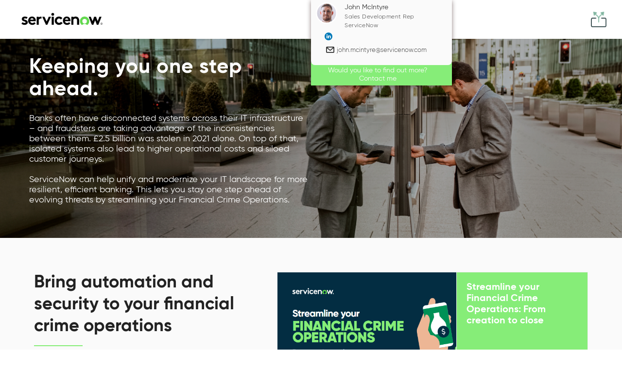

--- FILE ---
content_type: text/html; charset=utf-8
request_url: https://your.servicenow.com/fco
body_size: 13934
content:
<!DOCTYPE html>
<html lang="en">

  <head>
    <meta http-equiv="X-UA-Compatible" content="IE=edge">
<meta charset="utf-8">
<meta name="viewport" content="initial-scale=1, width=device-width">

    <meta name="robots" content="noindex, nofollow">

  <link rel="canonical" href="https://your.servicenow.com/fco">
  <meta property="og:url" content='https://your.servicenow.com/fco' />


<meta name="twitter:card" content="summary"/>
<meta property="og:title" content='Keeping you one step ahead.'/>
<meta name="twitter:title" content='Keeping you one step ahead.' />
<meta property="og:description" content='Banks often have disconnected systems across their IT infrastructure – and fraudsters are taking advantage of the inconsistencies between them. £2.5 billion was stolen in 2021 alone. On top of that, isolated systems also lead to higher operational costs and siloed customer journeys.

ServiceNow can help unify and modernize your IT landscape for more resilient, efficient banking. This lets you stay one step ahead of evolving threats by streamlining your Financial Crime Operations.'/>
<meta name="twitter:description" content='Banks often have disconnected systems across their IT infrastructure – and fraudsters are taking advantage of the inconsistencies between them. £2.5 billion was stolen in 2021 alone. On top of that, isolated systems also lead to higher operational costs and siloed customer journeys.

ServiceNow can help unify and modernize your IT landscape for more resilient, efficient banking. This lets you stay one step ahead of evolving threats by streamlining your Financial Crime Operations.' />

<meta property="og:image" content='https://images.folloze.com/image/upload/v1657293374/gyzxbggogpof3obmtec7.jpg'/>
<meta name="twitter:image" content='https://images.folloze.com/image/upload/v1657293374/gyzxbggogpof3obmtec7.jpg'/>


<meta name="Description" content="Banks often have disconnected systems across their IT infrastructure – and fraudsters are taking advantage of the inconsistencies between them. £2.5 billion was stolen in 2021 alone. On top of that, isolated systems also lead to higher operational costs and siloed customer journeys.

ServiceNow can help unify and modernize your IT landscape for more resilient, efficient banking. This lets you stay one step ahead of evolving threats by streamlining your Financial Crime Operations.">
  <title>Keeping you one step ahead. | ServiceNow</title>
<link rel="shortcut icon" type="image/x-icon" href="https://images.folloze.com/image/upload/v1656515621/SNfavicon_s9ngbs.ico" />

    <meta name="csrf-param" content="authenticity_token" />
<meta name="csrf-token" content="gamYCsjnxdsdiPpqeQr35tw+MBOZE00UOO1nRI8BIwOvvIi5Ch0Pp1P7t5zOIUdh0h+ezRG0kTgSKZnoKOHWkA==" />

      <script src="https://code.jquery.com/jquery-2.2.3.min.js"></script>
      <script src="https://assets.adobedtm.com/a441b904b50e/a1b7254b4e1d/launch-89f6ee0b3587.min.js"async></script>

<script>
function getCookie(cname) {
  let name = cname + "=";
  let cookies = document.cookie.split('; ');
  let value = "";
  cookies.forEach(cookie => {
    if(cookie.startsWith(name)) {
      value = cookie.replace(name, '')
    }
  })
  return value;
}
function checkCookie() {
  let prefs = getCookie("notice_gdpr_prefs");
  let country = getCookie("notice_behavior");
  if (prefs === "0,1:" || prefs === "0,1,2:") {
  window.dispatchEvent(new Event('Folloze.consentGiven'));
  console.log("Consent given");
  }
  else if (prefs === "0:") {
  console.log("No consent given");
	}
  else if (prefs === "" && country === "implied,us") {
	  	 window.dispatchEvent(new Event('Folloze.consentGiven'));
	  }
}
document.addEventListener("click", checkCookie, false);
</script>
      


    <script type="text/javascript">
  var FollozeState = (function() {
    const setJwtToken = (token) => {
      jwtToken = token
    }
    var jwtToken = "eyJ0eXAiOiJKV1QiLCJhbGciOiJSUzI1NiJ9.eyJsZWFkX2lkIjoxNTA2ODYyODcsImJvYXJkX2lkIjoxMzM3NTh9.[base64]";

    var state = {
      initialState: {"lead":{"id":150686287,"name":"Unknown","email":null,"last_name":null,"company":null,"anon_guest":true,"group_user":false,"account_domain":null,"account_logo":null,"custom_attributes":{"cid":null,"city":null,"gift":null,"name":null,"team":null,"cmcid":null,"cmpid":null,"dclid":null,"email":null,"gclid":null,"guest":null,"hotel":null,"phone":null,"state":null,"attend":null,"campid":null,"equipe":null,"spouse":null,"address":null,"company":null,"country":null,"zipcode":null,"address2":null,"headline":null,"response":null,"workshop":null,"job_title":null,"last_name":null,"shirtsize":null,"spouseyes":null,"guest_name":null,"helicopter":null,"jacketsize":null,"salutation":null,"spousediet":null,"plantodrive":null,"select_days":null,"restrictions":null,"t-shirt_size":null,"accommodation":null,"interest_area":null,"workshop_date":null,"returntransfer":null,"shirtsizeguest":null,"workshop_topic":null,"assistant_email":null,"assistant_phone":null,"dynamic_message":null,"guest_last_name":null,"passport_number":null,"current_handicap":null,"dietrestrictions":null,"guest_first_name":null,"shoe_size_partner":null,"strategic_partner":null,"workshop_location":null,"medical_conditions":null,"spousepartner_diet":null,"attendance_location":null,"dietary_requirments":null,"emergencycntct_name":null,"event_participation":null,"spousepartner_email":null,"spousepartner_phone":null,"emergencycntct_phone":null,"shoe_size_main_guest":null,"accommodation_details":null,"servicenow_newsletter":null,"ecmwc-2024-timeslot-26":null,"ecmwc-2024-timeslot-27":null,"ecmwc-2024-timeslot-28":null,"spousepartner_lastname":null,"spousepartner_firstname":null,"spousepartner_shirtsize":null,"additional_accommodation":null,"other_dietaryrequirments":null,"spousepartner_attendance":null,"spousepartner_salutations":null,"accessibility_requirements":null,"gen_ai_bootcamp_event_title":null,"email_communications_consent":null,"gen_ai_bootcamp_event_timezone":null,"full-layer-cup-experience-group":null,"spousepartner_medicalconditions":null,"spousepartneremergencycntct_name":null,"spousepartneremergencycntct_phone":null,"spousepartner_otherdietaryrequirments":null,"spousepartner_accessibility_requirements":null}},"board":{"id":133758,"slug":"fco","online_items_count":35,"name":"[LIVE] FCO UK campaign","seo_title":"Keeping you one step ahead.","organization_id":27,"is_ssl":true,"allow_embedding":null,"integrations":{"eloqua":{"sfdc_campaign_id":"26821","sfdc_campaign_name":"ABM-1toFewFollozeFinServ","campaign_identifier":"26821"},"ms_crm":null,"pardot":null,"marketo":null,"allow_append_params":null},"privacy":{"element_id":880,"cookie_management":"external","privacy_warning_check":true,"regulated_countries_only":false},"custom_attributes":{"marketo_program_id":null}},"campaign":{"id":115374,"board_id":133758,"header":{"cta":{"form":null,"show":false,"text":null,"type":"new_tab","metadata":{"url":null,"form_id":null},"transparent":false,"form_template":null,"privacy_message":null,"privacy_message_id":"0"},"icon":"separator","logo":{"url":"https://images.folloze.com/image/upload/lws64ek9p8xuj8nmx1by.jpg","link":"https://your.servicenow.com/fco","show":true,"image_id":2339000,"with_padding":false},"show":true,"social":{"email":true,"twitter":true,"facebook":false,"linkedin":true},"tagline":{"text":null},"background":{"show":true},"secondary_logo":{"url":"https://images.folloze.com/image/upload/xfenajqoiiiaqrcpp5js.jpg","link":"https://www.servicenow.com","show":false,"image":{"id":2339001,"fit":"cover","url":"https://images.folloze.com/image/upload/xfenajqoiiiaqrcpp5js.jpg","alt_text":null,"transformation":{},"displayable_section":"logo"},"image_id":2339001},"show_contributors":true},"promotion":{"show":true,"items":{"0":{"cta":{"form":null,"show":false,"text":"Get a Demo","type":"new_tab","metadata":{"url":"https://sc.service-now.com/democenter/?id=dc_product\u0026product_id=csm","form_id":null},"transparent":false,"form_template":null,"privacy_message":null,"privacy_message_id":586},"key":"0","show":true,"title":{"sub":"Great service means more than just engaging your customers.","main":"Customer Service Management","title":"Your ServiceNow Team","subtitle":""},"columns":{"show":true,"items":{"0":{"key":"0","url":"https://www.linkedin.com/in/adisarda/","icon":"c-graph","text":"Senior Advisory Solution Consultant, Customer Service","image":{"id":2339002,"url":"https://images.folloze.com/image/upload/v1657036677/dwugfvuuxotzuh4shkmu.jpg","fit":"cover","transformation":{"crop":{"x":"0.00","y":"0.00","crop":"crop","unit":"%","width":"1.00","aspect":"0.01","height":"1.00","radius":"max"},"shape":"circle"},"displayable_section":"icon","alt_text":null},"title":"Aditya Sarda","image_id":2339002,"is_image":true,"image_url":"https://images.folloze.com/image/upload/u5otv9wmt2xvazhrssie.svg"},"2":{"key":"2","url":"https://www.linkedin.com/in/chloe-sherfield-39b01422/","icon":"c-call","text":"Account Director, \nFinancial Services","image":{"id":2339004,"url":"https://images.folloze.com/image/upload/v1657037150/wybzuqrx1brzlvbpdifa.jpg","fit":"cover","transformation":{"crop":{"x":"0.00","y":"0.00","crop":"crop","unit":"%","width":"1.00","aspect":"0.01","height":"1.00","radius":"max"},"shape":"circle"},"displayable_section":"icon","alt_text":null},"title":"Chloe Sherfield","image_id":2339004,"is_image":true,"image_url":"https://images.folloze.com/image/upload/ibrncpbxbgo5hxvopzgo.png"},"3":{"key":3,"url":"https://www.linkedin.com/in/john-mcintyre-0b93a8198/","icon":"c-briefcase","text":"Account Development, \nFinancial Services","image":{"id":2346362,"url":"https://images.folloze.com/image/upload/v1664819252/w97et9r2szglavav19ga.jpg","fit":"cover","transformation":{"crop":{"x":"0.00","y":"0.00","crop":"crop","unit":"%","width":"1.00","aspect":"0.01","height":"1.00","radius":"max"},"shape":"circle"},"displayable_section":"icon","alt_text":null},"title":"John McIntyre","image_id":2346362,"is_image":true}},"alignment":0,"show_icons":true,"show_carousel":false,"columns_in_row":4},"position":{"label":"Above footer slot 1","value":32768,"location":"above_footer"}},"1":{"cta":{"form":null,"show":true,"text":"Contact me","type":"message","metadata":{"url":null,"form_id":null},"transparent":false,"privacy_message":null,"privacy_message_id":"0"},"key":1,"show":false,"title":{"sub":null,"main":"Please get in touch with me if you would like to know more about any of the materials I included on this site.","title":"Please get in touch with me if you would like to know more about any of the materials I included on this site."},"columns":{"show":false,"size":0,"items":{"0":{"key":"0","url":null,"icon":"c-idea","text":null,"title":null},"1":{"key":"1","url":null,"icon":"c-trophy","text":null,"title":null},"2":{"key":"2","url":null,"icon":"c-call","text":null,"title":null}},"alignment":0,"show_icons":true,"show_carousel":false,"columns_in_row":3},"position":{"label":"Above footer slot 2","value":65536,"location":"above_footer"}}}},"created_at":"2022-06-30T08:27:35.915Z","updated_at":"2026-01-03T19:02:21.225Z","general":{"favicon":{"url":"https://images.folloze.com/image/upload/knyawv0kfaz5kozabnmx.ico","show":true},"board_id":133758,"password":{"show":false,"text":null},"greetings":{"show":false,"text":"I’ve put together a number of resources I think you will find interesting. I look forward to speaking. Thanks","show_title":false,"opening_text":null,"salutation_text":null},"theme_color":"#86ed78","campaign_type":0,"image_bank_config":{"icons":"organization","logos":"organization","images":"organization","videos":"folloze","banners":"organization","thumbnails":"organization","mobile_banners":"folloze"}},"banner":{"cta":{"form":null,"show":false,"text":"Get a Demo","type":"new_tab","metadata":{"url":"https://sc.service-now.com/democenter/?id=dc_product\u0026product_id=csm","form_id":null},"transparent":false,"form_template":null,"privacy_message":null,"privacy_message_id":"0"},"form":{"form":null,"type":"form","metadata":{"form_id":null},"privacy_message":null},"show":true,"header":{"text":"Keeping you one step ahead."},"height":"medium","subtitle":{"text":"Banks often have disconnected systems across their IT infrastructure – and fraudsters are taking advantage of the inconsistencies between them. £2.5 billion was stolen in 2021 alone. On top of that, isolated systems also lead to higher operational costs and siloed customer journeys.\n\nServiceNow can help unify and modernize your IT landscape for more resilient, efficient banking. This lets you stay one step ahead of evolving threats by streamlining your Financial Crime Operations."},"background":{"fit":"cover","url":"https://images.folloze.com/image/upload/v1590166112/nmgxhwuznubhb2b6hlsc.jpg","tint":"dark_low","image":{"id":2338998,"fit":"cover","url":"https://images.folloze.com/image/upload/v1657293374/gyzxbggogpof3obmtec7.jpg","tint":"none","alt_text":null,"is_loading":false,"source_type":2,"transformation":{"crop":{"x":"0.00","y":"0.00","crop":"crop","unit":"%","width":"1.00","height":"0.86","radius":0},"shape":"none"},"displayable_section":"banner"},"image_id":2338998,"is_loading":false,"source_type":2,"compass_position":"g_east"},"text_color":"light","text_alignment":"left","mobile_background":{"url":null,"show":false,"tint":"theme","image":{"id":2338999,"fit":"cover","url":"https://images.folloze.com/image/upload/v1657285667/rpktgpf79arpymfhbczs.jpg","tint":"none","alt_text":null,"is_loading":false,"source_type":2,"transformation":{"crop":{"x":"0.05","y":"0.00","crop":"crop","unit":"%","width":"0.95","height":"1.00","radius":0},"shape":"none","gravity":{"crop":"fill","gravity":"north"}},"displayable_section":"banner"},"image_id":2338999,"position":{"x":"center","y":"center"}}},"items":{"show":true,"title":{"text":"Many banks are slow to react to financial crime, owing to fragmented systems and manual processes. Such delays when resolving incidents can create poor customer experiences that damage reputation. ServiceNow can help you streamline your financial crime operations, from reduced losses to automated reporting and real-time insights on one simple interface. Find out how.","title":"Bring automation and security to your financial crime operations"},"gating":{"form":{"fields":{"name":{"type":"text","label":"Name","order":1,"state":"required","placeholder":"First Name"},"note":{"type":"long_text","label":"Message","order":6,"state":"invisible","placeholder":"Type your message here..."},"email":{"type":"email","label":"Email","order":2,"state":"required","placeholder":"your@email.here"},"phone":{"type":"tel","label":"Phone","order":5,"state":"optional","placeholder":"Phone Number"},"company":{"type":"text","label":"Company","order":4,"state":"required","placeholder":"Company"},"headline":{"type":"text","label":"Title","order":3,"state":"optional","placeholder":"Title"}},"auto_fill":false,"form_name":"Keep in contact","form_type":1,"form_title":"Find out more","is_template":false,"template_id":0,"submit_label":"Submit","privacy_message":null},"show":true,"metadata":{"form_id":67054},"is_mandatory":true,"form_template":null,"privacy_message":null,"privacy_message_id":744},"show_home":false,"show_likes":false,"show_views":false,"leading_item":{"show":false,"image":{"id":2361384,"fit":"cover","url":"https://images.folloze.com/image/upload/v1657802444/nmhiq3ykcxnmxpnoglvk.png","transformation":{"crop":{"x":"0.00","y":"0.00","crop":"crop","unit":"%","width":"0.78","aspect":"0.01","height":"0.75","radius":0},"shape":"rectangle"},"displayable_section":null},"title":"Streamline your Financial Crime Operations: From creation to close"},"category_theme":"classic","show_item_type":true,"show_search_box":false,"show_item_description":true},"footer":{"id":918,"logo":{"url":"https://images.folloze.com/image/upload/v1642091713/c0mbyr1ib8ugkcvd1wbo.png","show":true,"image":{"id":1241710,"fit":null,"url":"https://images.folloze.com/image/upload/v1586272781/gxvz6ou4rnci1ujk82qt.svg","alt_text":null,"transformation":{},"displayable_section":null},"image_id":1241710},"name":"2024 ServiceNow Footer","show":true,"text":"The world works with ServiceNow™","state":1,"labels":[{"url":"https://www.servicenow.com/terms-of-use.html","text":"Terms and Conditions"},{"url":"https://www.servicenow.com/company/trust/privacy/gdpr.html","text":"GDPR"},{"url":"https://www.servicenow.com/privacy-statement.html","text":"Privacy Statement"},{"url":"https://www.servicenow.com/cookie-policy.html","text":"Cookie Policy"},{"url":"","text":"© 2026 ServiceNow. All rights reserved."},{"url":null,"text":""},{"url":null,"text":null}],"custom_id":918,"element_id":918,"text_color":{"type":1,"color":"#293e40"},"description":"Default Standard Footer for the company with 2024 branding","is_disabled":null,"is_standard":null,"background_color":"#FFFFFF","tracking_consent":null,"show_in_item_view":false},"contact_card":{"card":{"cta":{"form":null,"show":true,"text":"Would you like to find out more? Contact me","type":"message","metadata":{"url":null,"form_id":null},"transparent":false,"form_template":null,"privacy_message":null,"privacy_message_id":744},"show":true},"inviter":{"selected":{"id":1931274,"name":"Kieran Ayres","role":4,"admin":false,"email":"kieran.ayres@servicenow.com","image":null,"phone":null,"status":{"state":2,"joined_at_epoch":1657531984000,"invited_at_epoch":1657531984000},"company":"ServiceNow","team_id":13,"twitter":null,"headline":null,"linkedin":null,"last_name":"Ayres","first_name":"Kieran","bio_settings":null,"team_user_id":38038,"email_provider":{"type":"folloze_system"},"emails_signature":{"id":11010,"body":"\u003cp\u003e\u003cstrong style=\"color: rgb(71, 71, 71);\"\u003eKieran Ayres\u003c/strong\u003e\u003c/p\u003e\u003cp\u003e\u003cspan style=\"color: rgb(127, 127, 127);\"\u003eSolution Sales Executive, Customer Service\u003c/span\u003e\u003c/p\u003e\u003cp\u003eM: 07585 881 618\u003c/p\u003e\u003cp\u003e\u003ca href=\"https://www.linkedin.com/in/kieran-a-399a6a5/\" rel=\"noopener noreferrer\" target=\"_blank\" style=\"color: rgb(127, 127, 127);\"\u003eLinkedIn\u003c/a\u003e\u003cspan style=\"color: rgb(127, 127, 127);\"\u003e\u0026nbsp;|\u0026nbsp;\u003c/span\u003e\u003ca href=\"https://twitter.com/servicenow\" rel=\"noopener noreferrer\" target=\"_blank\" style=\"color: rgb(127, 127, 127);\"\u003eTwitter\u003c/a\u003e\u003cspan style=\"color: rgb(127, 127, 127);\"\u003e\u0026nbsp;|\u0026nbsp;\u003c/span\u003e\u003ca href=\"https://www.youtube.com/user/servicenowinc\" rel=\"noopener noreferrer\" target=\"_blank\" style=\"color: rgb(127, 127, 127);\"\u003eYouTube\u003c/a\u003e\u003cspan style=\"color: rgb(127, 127, 127);\"\u003e\u0026nbsp;|\u0026nbsp;\u003c/span\u003e\u003ca href=\"https://www.facebook.com/servicenow\" rel=\"noopener noreferrer\" target=\"_blank\" style=\"color: rgb(127, 127, 127);\"\u003eFacebook\u003c/a\u003e\u003c/p\u003e\u003cp\u003e\u003cimg src=\"https://images.folloze.com/image/upload/v1657532407/apyx72ayvevr8ovnkcgj.jpg\"\u003e\u003c/p\u003e\u003cp\u003e\u003cbr\u003e\u003c/p\u003e\u003cp\u003e\u003cem style=\"background-color: rgb(255, 255, 255); color: rgb(36, 36, 36);\"\u003eServiceNow respects your privacy and is committed to ensuring that your information is collected, used and stored in a fair, transparent and secure way. Please see our\u0026nbsp;\u003c/em\u003e\u003ca href=\"https://eur03.safelinks.protection.outlook.com/?url=https%3A%2F%2Fwww.servicenow.com%2Fprivacy-statement.html%3Felqcampid%3D%26cname%3D%26elqTrackId%3Dbcf86cbfdd0e4c15a9173198dfffc8f9%26elq%3Da1cb522f850b4137b7e02216fc790002%26elqaid%3D38052%26elqat%3D1%26elqCampaignId%3D\u0026amp;data=04%7C01%7Cksilvester%40themarketingpractice.com%7Ca3328e97ea4441714e2d08d8f29377b8%7Cc862f107c8ca423ca20e9217f5ad08f8%7C0%7C0%7C637526062472875974%7CUnknown%7CTWFpbGZsb3d8eyJWIjoiMC4wLjAwMDAiLCJQIjoiV2luMzIiLCJBTiI6Ik1haWwiLCJXVCI6Mn0%3D%7C1000\u0026amp;sdata=F21An3%2FRyXIBABzkKbVANNQ3GTVWk4TRVg8dZtJk1fI%3D\u0026amp;reserved=0\" rel=\"noopener noreferrer\" target=\"_blank\" style=\"background-color: rgb(255, 255, 255); color: rgb(79, 82, 178);\"\u003e\u003cstrong\u003e\u003cem\u003ePrivacy Policy\u003c/em\u003e\u003c/strong\u003e\u003c/a\u003e\u003cem style=\"background-color: rgb(255, 255, 255); color: rgb(36, 36, 36);\"\u003e\u0026nbsp;for further information. To manage your preferences, please\u0026nbsp;\u003c/em\u003e\u003ca href=\"https://eur03.safelinks.protection.outlook.com/?url=https%3A%2F%2Finfo.servicenow.com%2FEmail-Preference-Center.html%3F%26optout%3Dtrue\u0026amp;data=04%7C01%7Cksilvester%40themarketingpractice.com%7Ca3328e97ea4441714e2d08d8f29377b8%7Cc862f107c8ca423ca20e9217f5ad08f8%7C0%7C0%7C637526062472880954%7CUnknown%7CTWFpbGZsb3d8eyJWIjoiMC4wLjAwMDAiLCJQIjoiV2luMzIiLCJBTiI6Ik1haWwiLCJXVCI6Mn0%3D%7C1000\u0026amp;sdata=wxxrRsDT9F%2Bq7XErCKFTuPp%2BBwyzmFXQrM2FDTn0wNw%3D\u0026amp;reserved=0\" rel=\"noopener noreferrer\" target=\"_blank\" style=\"background-color: rgb(255, 255, 255); color: rgb(79, 82, 178);\"\u003e\u003cstrong\u003e\u003cem\u003eclick here\u003c/em\u003e\u003c/strong\u003e\u003c/a\u003e\u003cem style=\"background-color: rgb(255, 255, 255); color: rgb(36, 36, 36);\"\u003e.\u003c/em\u003e\u003c/p\u003e","user_id":1931274,"created_at":"2022-07-11T09:33:25.324Z","updated_at":"2022-07-11T09:43:55.029Z"}},"auto_assign":true}},"organization_id":27,"live_event":{},"side_by_side":{"show":false,"areas":{}},"campaign_type":0,"pending_personalization":true},"organization_settings":{"privacy":{"restrict_export_data":false,"privacy_warning_provider":"app","emails_privacy_disclaimer":{"html":"\u003cp\u003e\u003ca href=\"https://info.servicenow.com/Email-Preference-Center.html?em=\u0026amp;optout=true\u0026amp;emid=104147\u0026amp;pid=104145\" rel=\"noopener noreferrer\" target=\"_blank\" style=\"font-size: 12px; color: rgb(100, 100, 100);\"\u003eUnsubscribe\u003c/a\u003e\u003cspan style=\"font-size: 12px; color: rgb(100, 100, 100); background-color: rgb(255, 255, 255);\"\u003e\u0026nbsp;|\u0026nbsp;\u003c/span\u003e\u003ca href=\"https://info.servicenow.com/Email-Preference-Center.html?emid=104147\u0026amp;pid=104145\" rel=\"noopener noreferrer\" target=\"_blank\" style=\"font-size: 12px; color: rgb(100, 100, 100);\"\u003eManage Preferences\u003c/a\u003e\u003cspan style=\"font-size: 12px; color: rgb(100, 100, 100); background-color: rgb(255, 255, 255);\"\u003e\u0026nbsp;|\u0026nbsp;\u003c/span\u003e\u003ca href=\"https://www.servicenow.com/privacy-statement.html?mkt_tok=MDg5LUFOUy02NzMAAAGIu-7fj8Qekr01VB6T6YP9MWoObzWXnMMm0KEBa-lOJlquIMeY9WjXXbhYRj8tc_j5LXvjYK4iIzFLUJ7S2Peu\" rel=\"noopener noreferrer\" target=\"_blank\" style=\"font-size: 12px; color: rgb(100, 100, 100);\"\u003ePrivacy Policy\u003c/a\u003e\u003c/p\u003e","is_enabled":true},"mail_blast_privacy_message":{"html":"\u003cp\u003e\u003cbr\u003e\u003c/p\u003e","is_enabled":false},"disable_share_button_on_board":false,"block_mail_blast_auto_approval":true,"verification_email_sender_name":null,"block_mail_blast_quick_approval":true,"verification_email_display_name":null}},"token":"94aaf705ed","locale":"en-US","has_items_to_display":true,"session":{"guid":"402e4047-f55e-4888-b1c0-14fe51d89912"},"data_service_configuration":{"type":"demandbase","api_key":"yXruTsBcJnwhYP7GpLhEXkOCQMGK1wUBfE7fn87F"},"cookie_matching":{"type":"marketo","run_cookie_matching":true,"load_local_script":false,"api_key":null},"journey":{}},
      trackingConfig: {"platforms":{"app":{"id":1,"name":"App"},"campaign":{"id":2,"name":"Campaign"},"plugin":{"id":3,"name":"Plugin"},"outlook":{"id":4,"name":"Outlook"}},"events":{"lead":{"viewed_board":1,"viewed_item":2,"clicked_on_next_item":3,"clicked_on_previous_item":4,"confirmed_cookie_usage":5,"clicked_on_share_button":6,"shared_a_campaign":7,"liked_an_item":8,"clicked_on_cta":9,"downloaded_an_item":10,"changed_category":11,"searched_items":12},"user":{"clicked_on_create_board":1,"created_a_board":2,"opened_user_menu":3,"clicked_on_user_settings":4,"clicked_on_install_plugin":5,"clicked_on_about":6,"signed_out":7,"opened_notifications":8,"searched_boards":9,"searched_items":10,"sorted_results":11,"clicked_on_board":12,"opened_board_details_menu":13,"closed_board_details_menu":14,"clicked_on_follow_a_board":15,"clicked_on_unfollow_a_board":16,"clicked_on_logo":17,"clicked_on_campaign_preview":18,"viewed_design_tab":19,"viewed_content_tab":20,"viewed_pulse_tab":21,"viewed_automation_tab":22,"clicked_on_get_board_link":23,"clicked_on_invite_to_board":24,"clicked_on_board_settings":25,"clicked_back":26,"copied_a_board_campaign_link":27,"copied_a_board_public_link":28,"clicked_on_create_board_individual_trackable_link":29,"copied_a_board_individual_trackable_link":30,"clicked_on_create_board_group_trackable_link":31,"copied_a_board_group_trackable_link":32,"opened_subdomain_settings":33,"saved_subdomain_settings":34,"sent_an_invitation":35,"edited_a_contributor":36,"removed_a_contributor":37,"re_invited_a_contributor":38,"opened_invitation_preview":39,"edited_invitation_email":40,"clicked_on_copy_board":41,"copied_board":42,"clicked_on_edit_board":43,"edited_a_board":44,"clicked_on_delete_board":45,"deleted_a_board":46,"changed_board_privacy_settings":47,"previewed_an_item":48,"clicked_on_edit_item":49,"edited_an_item":50,"clicked_on_find_more_images":51,"clicked_on_search_image":52,"clicked_on_upload_an_image":53,"uploaded_an_image":54,"clicked_on_add_content":55,"created_an_item":56,"clicked_on_delete_item":57,"deleted_an_item":58,"clicked_on_copy_item":59,"copied_an_item":60,"clicked_on_share_item":61,"copied_an_item_campaign_link":62,"copied_an_item_public_link":63,"clicked_on_create_item_individual_trackable_link":64,"copied_an_item_individual_trackable_link":65,"clicked_on_create_item_group_trackable_link":66,"copied_an_item_group_trackable_link":67,"created_a_category":69,"edited_a_category":71,"deleted_a_category":73,"changed_item_position":74,"changed_category_position":75,"saved_campaign_design":76,"discarded_campaign_design_changes":77,"added_a_step_to_content_play":78,"removed_a_step_from_content_play":79,"replaced_content_play_step_content":80,"viewed_content_play_step_email":81,"edited_content_play_step_email":82,"changed_content_play_step_position":83,"clicked_on_content_play_activation":84,"changed_content_play_email_frequency":85,"changed_content_play_email_send_time":86,"changed_content_play_exit_criteria":87,"changed_content_play_name":88,"clicked_on_invite_to_content_play":89,"invited_people_to_a_content_play":90,"viewed_person_activity":91,"changed_pulse_table_tab":92,"changed_pulse_table_filter":93,"exported_pulse_data":94,"searched_pulse_table":95,"changed_pulse_table_sort":96,"changed_profile_info":97,"changed_user_email_notifications_settings":98,"changed_password":99,"failed_to_change_password":100,"clicked_on_user_image_upload":101,"uploaded_a_user_image":102,"uploaded_a_user_image_from_linkedin":103,"saved_integration_settings":104,"changed_email_provider":314,"changed_email_signature":315,"clicked_on_reset_password":107,"clicked_on_sign_up_with_linkedin":108,"clicked_on_registration":109,"paired_email_with_linkedin":110,"login":111,"opened_activity_sidebar":112,"opened_notifications_sidebar":113,"clicked_on_notifications_sidebar_logo":114,"clicked_on_template":115,"started_add_content_wizard":116,"clicked_on_invite_to_board_from_activity_sidebar":117,"clicked_on_open_board_from_activity_sidebar":118,"clicked_on_re_invite_a_lead":119,"opened_content_play_editor":120,"opened_send_content_play_wizard":121,"selected_cadence":122,"re_invited_a_user":123,"installed_outlook_web_addin":124,"saved_organization_settings":125,"dismissed_organization_settings_changes":126,"saved_organization_campaign":127,"dismissed_organization_campaign_changes":128,"changed_organization_integration_settings":129,"invited_a_user_to_a_team":130,"moved_users_to_a_team":131,"re_invited_a_user_to_a_team":132,"removed_a_user_from_a_team":133,"changed_team_user_state":134,"exported_organization_users_data":135,"saved_organization_content_mapping":136,"dismissed_organization_content_mapping_changes":137,"login_error":138,"register_error":139,"clicked_on_request_account":140,"user_activation":141,"sent_a_content_play_step":142,"test_cadence_emails":143,"created_a_channel":144,"added_board_to_favorites":145,"removed_board_from_favorites":146,"filtered_results":147,"added_board_to_channel":148,"removed_board_from_channel":149,"clicked_on_add_board_to_new_channel":150,"subscribed_to_board":151,"unsubscribed_from_board":152,"viewed_board_info":153,"viewed_channel_info":154,"subscribed_to_channel":155,"unsubscribed_from_channel":156,"clicked_on_get_channel_link":157,"opened_channel_invitation_modal":158,"clicked_on_delete_channel":159,"clicked_on_edit_channel":160,"changed_active_view":161,"invited_people_to_a_channel":162,"clicked_on_create_channel":163,"remove_subscriber_from_channel":164,"viewed_campaign":165,"clicked_on_send_board":166,"added_contact_to_recipients_list_mail_blast":167,"added_contact_list_to_recipients_list_mail_blast":168,"added_contact_file_to_recipients_list_mail_blast":169,"sent_test_email_mail_blast":170,"changed_send_email_format_mail_blast":171,"selected_recent_message_mail_blast":172,"clicked_email_settings_mail_blast":173,"clicked_preview_mail_blast":174,"closed_wizard_mail_blast":175,"submitted_mail_blast":176,"edited_recipient_mail_blast":177,"searched_recipients_table_mail_blast":178,"sorted_recipients_table_mail_blast":179,"removed_recipient_mail_blast":180,"cleared_all_recipients_mail_blast":181,"cleared_pulse_table_filters":182,"checked_lead_pulse_table":183,"checked_all_leads_pulse_table":184,"unchecked_all_leads_pulse_table":185,"closed_activity_sidebar":186,"clicked_on_link_in_activity_sidebar":187,"clicked_on_view_content_play_in_activity_sidebar":188,"clicked_on_stop_content_play_in_activity_sidebar":189,"stopped_content_play_in_activity_sidebar":190,"selected_mail_blast_type":191,"selected_sender_for_mail_blast":192,"removed_sender_from_mail_blast":193,"saved_mail_blast":194,"approved_mail_blast":195,"declined_mail_blast":196,"discarded_mail_blast_changes":197,"viewed_campaigns_tab":198,"clicked_on_edit_in_campaigns_table":199,"clicked_on_view_in_campaigns_table":200,"clicked_on_stop_in_campaigns_table":201,"clicked_on_delete_in_campaigns_table":202,"clicked_on_approve_in_campaigns_table":203,"clicked_on_review_in_campaigns_table":204,"clicked_on_decline_in_campaigns_table":205,"clicked_on_rename_in_campaigns_table":206,"clicked_on_remind_approver_in_campaigns_table":207,"clicked_on_mail_blast_row_in_campaigns_table":208,"renamed_mail_blast_in_campaigns_table":209,"deleted_mail_blast_from_campaigns_table":210,"changed_campaigns_table_filter":211,"searched_campaigns_table":212,"changed_campaigns_table_date_range":213,"changed_campaigns_table_sort":214,"cleared_campaigns_table_filters":215,"was_assigned_as_sender_for_mail_blast":216,"added_approved_sender":217,"deleted_approved_sender":218,"changed_sort_in_campaigns_settings":219,"search_in_campaigns_settings":220,"failed_to_add_approved_sender":221,"changed_organization_privacy_settings":222,"changed_organization_eloqua_settings":223,"connected_organization_to_eloqua":224,"disconnected_organization_from_eloqua":225,"changed_content_play_instance_exit_criteria":226,"changed_content_play_instance_email_send_time":227,"changed_content_play_instance_email_frequency":228,"changed_content_play_send_timezone":229,"changed_content_play_instance_send_timezone":230,"created_new_content_play":231,"changed_campaign_type_mail_blast":232,"changed_schedule_type_mail_blast":233,"changed_schedule_date_mail_blast":234,"changed_schedule_time_mail_blast":235,"changed_schedule_timezone_mail_blast":236,"changed_item_gating_config":237,"changed_item_open_in_new_tab_config":238,"changed_item_allow_copy_config":239,"changed_channel_subscriber_role":240,"cleared_selected_recipients":241,"fetched_recipients_table_mail_blast":242,"copied_a_category_public_link":243,"copied_a_category_campaign_link":244,"clicked_on_create_category_individual_trackable_link":245,"copied_a_category_individual_trackable_link":246,"clicked_on_create_category_group_trackable_link":247,"copied_a_category_group_trackable_link":248,"changed_selected_category":249,"changed_content_tab_filter":250,"cleared_content_tab_filters":251,"viewed_email_templates_tab":252,"clicked_create_email_template":253,"created_email_template":254,"clicked_delete_email_template":255,"deleted_email_template":256,"clicked_edit_email_template":257,"edited_email_template":258,"viewed_system_template":259,"update_item_status":260,"configured_personalization":261,"deleted_personalization":262,"clicked_on_analytics":263,"changed_analytics_dashboard":264,"changed_analytics_dashboard_filter":265,"changed_analytics_widget_tab":266,"change_user_system_role":267,"review_board_action":268,"cleared_analytics_dashboard_filters":269,"created_content_item":270,"created_file_content_item":271,"updated_content_item":272,"archive_content_item":273,"unarchive_content_item":274,"import_content_item":275,"add_content_item_to_board":276,"filter_content_center":277,"sort_content_center":278,"detach_item":279,"viewed_personalization_tab":280,"activated_personalization_from_personalization_tab":281,"created_new_block":282,"added_rule":283,"added_items_to_visible_to_everyone":284,"changed_rule":285,"changed_block_title":286,"deleted_item_from_visible_to_everyone":287,"deleted_all_items_from_visible_to_everyone":288,"deleted_rules_collection":289,"saved_personalization_changes":290,"discarded_personalization_changes":291,"change_rule_set_priority":292,"viewed_settings_tab":293,"clicked_on_accounts":294,"changed_accounts_filter":295,"changed_accounts_sorting":296,"changed_accounts_time_interval":297,"created_account_bookmark":298,"deleted_account_bookmark":299,"viewed_account_engagement_bubble":300,"viewed_account_details":301,"clicked_on_account_leads":302,"changed_account_leads_filter":303,"changed_account_leads_sorting":304,"changed_account_leads_time_interval":305,"viewed_account_lead_engagement_bubble":306,"created_campaign_from_accounts_engagement":307,"viewed_account_lead_activity_stream":308,"publish_article":309,"revert_changes_article":310,"switched_org_library_toggle":311,"uploaded_org_library_image":312,"removed_org_library_image":313,"clicked_on_content_center":316,"clicked_on_boards":317,"viewed_gating_design_tab":318,"download_report":319,"opened_designer":320,"click_on_archive_board":321,"archived_a_board":322,"click_on_unarchive_board":323,"unarchived_a_board":324,"add_section":325,"add_floating_section":326,"delete_section":327,"delete_floating_section":328,"edit_section":329,"publish_board":330,"preview_board":331,"edit_editable_component":332,"add_personalization_rule_from_designer":333,"landed_on_app":334,"viewed_board_level_impact_dashboard":335,"clicked_on_get_category_link":336,"viewed_org_level_impact_dahboard":337,"changed_board_level_impact_dashboard_filters":338,"changed_org_level_impact_dashboard_filters":339,"changed_board_level_impact_dashboard_date_range":340,"changed_org_level_impact_dashboard_date_range":341,"opened_board_level_impact_dashboard_general_accounts_drill_down":342,"opened_org_level_impact_dashboard_general_accounts_drill_down":343,"opened_board_level_impact_dashboard_utm_drill_down":344,"opened_org_level_impact_dashboard_utm_drill_down":345,"opened_board_level_impact_dashboard_content_drill_down":346,"opened_org_level_impact_dashboard_content_drill_down":347,"navigated_from_board_level_impact_dashboard_to_accounts_dashboard":348,"navigated_from_org_level_impact_dashboard_to_accounts_dashboard":349,"gen_ai_brand_voice":350,"gen_ai_personalize_existing_target_audience":351,"gen_ai_personalize_new_target_audience":352,"gen_ai_generate_by_goal":353,"gen_ai_generate_by_free_prompt":354,"gen_ai_translate":355,"gen_ai_generate_text_from_input":356}}},
      platform: "desktop",
      getJwtToken: () => { return jwtToken; },
      setJwtToken: setJwtToken
    };


      state["envConfig"] = {"PINGY_URI":"https://pingy.folloze.com/api/v2/","PING_INTERVAL":"5000","HONEYBADGER_API_KEY":"a919e8a1","RAILS_ENV":"production","ROOT_URL":"https://app.folloze.com","ANALYTICS_SERVICE_ADDRESS":"https://analytics.folloze.com","FOLLOZE_CLIENT_PATH":"https://cdn.folloze.com/flz/folloze-client/0.0.297"};


    return state;
  })()
</script>

      <style>
/* @license  MyFonts Webfont Build ID 3843306, 2019-12-02T10:17:02-0500  The fonts listed in this notice are subject to the End User License Agreement(s) entered into by the website owner. All other parties are  explicitly restricted from using the Licensed Webfonts(s).  You may obtain a valid license at the URLs below.  Webfont: Gilroy-Regular by Radomir Tinkov URL: https://www.myfonts.com/fonts/radomir-tinkov/gilroy/regular/  Webfont: Gilroy-Light by Radomir Tinkov  URL: https://www.myfonts.com/fonts/radomir-tinkov/gilroy/light/  Webfont: Gilroy-Bold by Radomir Tinkov URL: https://www.myfonts.com/fonts/radomir-tinkov/gilroy/bold/  Licensed pageviews: 10,000 Webfonts copyright: Copyright &#x00A9; 2016 by Radomir Tinkov. All rights reserved.  © 2019 MyFonts Inc  */
/* @import must be at top of file, otherwise CSS will not work */
@import url('//hello.myfonts.net/count/3aa4ea');

@font-face {
  font-family: 'Gilroy';
  font-weight: 400;
  font-style: normal;
  src: url('https://folloze-customers-assets.s3-us-west-2.amazonaws.com/servicenow/3AA4EA_0_0.eot');
  src: url('https://folloze-customers-assets.s3-us-west-2.amazonaws.com/servicenow/3AA4EA_0_0.eot?#iefix') format('embedded-opentype'), url('https://folloze-customers-assets.s3-us-west-2.amazonaws.com/servicenow/3AA4EA_0_0.woff2') format('woff2'), url('https://folloze-customers-assets.s3-us-west-2.amazonaws.com/servicenow/3AA4EA_0_0.woff') format('woff'), url('https://folloze-customers-assets.s3-us-west-2.amazonaws.com/servicenow/3AA4EA_0_0.ttf') format('truetype');
}

@font-face {
  font-family: 'Gilroy';
  font-weight: 300;
  font-style: normal;
  src: url('https://folloze-customers-assets.s3-us-west-2.amazonaws.com/servicenow/3AA4EA_1_0.eot');
  src: url('https://folloze-customers-assets.s3-us-west-2.amazonaws.com/servicenow/3AA4EA_1_0.eot?#iefix') format('embedded-opentype'), url('https://folloze-customers-assets.s3-us-west-2.amazonaws.com/servicenow/3AA4EA_1_0.woff2') format('woff2'), url('https://folloze-customers-assets.s3-us-west-2.amazonaws.com/servicenow/3AA4EA_1_0.woff') format('woff'), url('https://folloze-customers-assets.s3-us-west-2.amazonaws.com/servicenow/3AA4EA_1_0.ttf') format('truetype');
}

@font-face {
  font-family: 'Gilroy';
  font-weight: 700;
  font-style: normal;
  src: url('https://folloze-customers-assets.s3-us-west-2.amazonaws.com/servicenow/3AA4EA_2_0.eot');
  src: url('https://folloze-customers-assets.s3-us-west-2.amazonaws.com/servicenow/3AA4EA_2_0.eot?#iefix') format('embedded-opentype'), url('https://folloze-customers-assets.s3-us-west-2.amazonaws.com/servicenow/3AA4EA_2_0.woff2') format('woff2'), url('https://folloze-customers-assets.s3-us-west-2.amazonaws.com/servicenow/3AA4EA_2_0.woff') format('woff'), url('https://folloze-customers-assets.s3-us-west-2.amazonaws.com/servicenow/3AA4EA_2_0.ttf') format('truetype');
}

body {
  font-family: 'Gilroy' !important;
}

.live-board .logo-container.padding .logo {
  max-height: 2.6rem !important;
}

.live-board .banner-container .banner-content .banner-text.dark {
  color: #293e40 !important;
}

.live-board .banner-container .banner-content .banner-text h1 {
  letter-spacing: 1px !important;
  margin-bottom: 1.6rem !important;
  white-space: pre-line !important;
  font-weight: 600 !important;
}

.live-board .banner-container .banner-content .cta-button label {
  font-size: 1.8rem !important;
  font-weight: 400 !important;
  background-color: opacity 0 !important;
}

.live-board .banner-container .banner-content .cta-button {
  padding: 3rem 2rem;
}

.live-board .cta-button span {
  border-radius: 0 !important;
  letter-spacing: 0.5px !important;
}

.live-board .cta-button label {
  font-weight: 400 !important;
}

.live-board .board-content-container .leading-item .leading-item-image-wrapper {
  transition: transform 0.3s ease-in-out !important;
  overflow: hidden !important;
}

.live-board .board-content-container .leading-item .item-image {
  transition: transform 0.3s ease-in-out !important;
}

.live-board .board-content-container .leading-item .description-container .content-container h1::after {
  content: '';
}

.live-board .board-content-container .leading-item .leading-item-image-wrapper .smart-image:hover {
  transition: transform 0.3s ease-in-out !important;
  height: 24.3rem !important;
}

.live-board .board-content-container .leading-item .leading-item-image-wrapper:hover .item-image {
  transition: transform 0.3s ease-in-out !important;
  transform: scale(1.2) !important;
}

.live-board .board-content-container .leading-item .description-container {
  transition: all 0.4s ease !important;
}

.live-board .board-content-container .leading-item .description-container:hover {
  transition: all 0.4s ease !important;
}

.live-board .board-content-container .scrollable-tabs .category {
  border-radius: 0 !important;
  font-weight: 400 !important;
}

.live-board-desktop .board-content-container .items-container {
  text-align: left !important;
}

.live-board .board-content-container .flz-btn label {
  -webkit-transition: all 0s ease 0s !important;
  -moz-transition: all 0s ease 0s !important;
  -o-transition: all 0s ease 0s !important;
  transition: all 0s ease 0s !important;
  font-weight: 400 !important;
}

.live-board .board-content-container .flz-btn {
  border-radius: 0 !important;
  letter-spacing: 0.5px !important;
  border: 0.2rem solid #293d40 !important;
  color: #293d40 !important;
  position: relative !important;
}

.live-board .board-content-container .flz-btn:hover label {
  color: #FFFFFF !important;
  -webkit-transition: all 0.3s ease-out 0s !important;
  -moz-transition: all 0.3s ease-out 0s !important;
  -o-transition: all 0.3s ease-out 0s !important;
  transition: all 0.3s ease-out 0s !important;
}

.live-board .board-content-container .flz-btn::before {
  background-color: white !important;
  content: '' !important;
  width: 0px !important;
  position: absolute !important;
  top: 0 !important;
  bottom: 0 !important;
  left: 0 !important;
  height: 100% !important;
  -webkit-transition: all 0s ease 0s !important;
  -moz-transition: all 0s ease 0s !important;
  -o-transition: all 0s ease 0s !important;
  transition: all 0s ease 0s !important;
}

.live-board .board-content-container .flz-btn:hover:before {
  background-color: #293d40 !important;
  color: #FFFFFF !important;
  width: 100% !important;
  height: 101% !important;
  left: 0px !important;
  -webkit-transition: all 0.3s ease-out 0s !important;
  -moz-transition: all 0.3s ease-out 0s !important;
  -o-transition: all 0.3s ease-out 0s !important;
  transition: all 0.3s ease-out 0s !important;
}

.live-board .live-board-mobile .banner-container .banner-content .banner-text h1 {
  font-size: 5rem !important;
  margin-bottom: 5rem !important;
}

.live-board .board-content-container .promotion-area-container {
  text-align: left !important;
}

.live-board .board-content-container .promotion-area-container .promotion-area-text {
  text-align: left !important;
  margin-left: 0 !important;
}

.live-board-mobile .board-content-container .promotion-area-container .promotion-area-text {
  margin-left: 2rem !important;
}

.live-board .board-content-container .promotion-area-container .promotion-item .custom-icon {
  background-position-x: left !important;
  margin: 0 2rem 2rem 0 !important;
}

.live-board-mobile .board-content-container .promotion-area-container .custom-cta-btn {
  margin-left: 2rem !important;
}

.live-board .board-content-container .promotion-area-container .custom-cta-btn {
  text-align: left !important;
}

.live-board-desktop .board-content-container .positioning-container .positioning-text:not(.with-item) {
  text-align: left !important;
  width: 115rem !important;
}

.live-board-desktop .board-content-container .positioning-container .separator {
  margin-left: 0 !important;
  margin-right: 0 !important;
}

.live-board-desktop .board-content-container .positioning-container .leading-item .description-container h1,
.live-board .positioning-container .positioning-text h1,
.live-board .promotion-area-container .promotion-area-text h1,
.live-board .promotion-area-container .promotion-items.columns-container .promotion-item .promotion-item-text h2 {
  font-weight: 700 !important;
}

.live-board .footer-container .custom-footer-wrapper .footer-content .center-container {
  flex-direction: row !important;
  justify-content: flex-start !important;
  text-align: left !important;
  flex-wrap: wrap !important;
}

.live-board .footer-container .custom-footer-wrapper .footer-content .center-container ul {
  order: 3 !important;
  flex-basis: 100% !important;
}

.live-board .footer-container .custom-footer-wrapper .footer-content .center-container p {
  display: inline !important;
  font-weight: 700 !important;
  font-size: 1.4rem !important;
  color: #293e40 !important;
  align-self: flex-end !important;
  margin-left: 1.6rem !important;
  border-left: 1px solid #e1e1e1 !important;
  padding: 0.4rem 0 0 1.6rem !important;
  order: 2 !important;
  line-height: 1.8rem !important;
}

.live-board .footer-container .custom-footer-wrapper .footer-content .center-container .smart-image {
  height: 1.7rem !important;
}

@media only screen and (max-width: 980px) {
  .live-board .footer-container .custom-footer-wrapper .footer-content .center-container li:first-child {
    padding-left: 1rem !important;
  }

  .live-board .footer-container .custom-footer-wrapper .footer-content .center-container ul {
    margin-left: -1rem !important;
  }
}

.live-board-desktop .share-button .icon-share:before {
  content: ' ' !important;
  background-image: url(https://images.folloze.com/image/upload/v1584270634/Share-icon-ServiceNow_upkpx4.png) !important;
  background-repeat: no-repeat !important;
  background-size: 32px 32px !important;
  height: 32px !important;
  width: 32px !important;
}

.live-board-desktop .share-button-container .share-button {
  background-color: initial !important;
  border: none !important;
}

.live-board-mobile .share-board-container .share-button .icon-share:before {
  content: ' ' !important;
  background-image: url(https://images.folloze.com/image/upload/v1584270634/Share-icon-ServiceNow_upkpx4.png) !important;
  background-repeat: no-repeat !important;
  background-size: 18px 18px !important;
  height: 18px !important;
  width: 18px !important;
  position: absolute !important;
  left: 20px !important;
  top: 7.5px !important;
}

.live-board-mobile .share-board-container .share-button .icon-share {
  margin-right: 38px !important;
}


</style>
    <!-- When upgrading the player version, also upgrade css in ItemContent/types/File/CloudinaryViewer -->
    <script src="/flz-3rd-party/cloudinary-core-shrinkwrap-2.13.0.min.js" type="text/javascript"></script>
      <script src="//app-sj25.marketo.com/js/forms2/js/forms2.min.js"></script>
    <link href="https://cdn.folloze.com/flz/folloze-client/0.0.297/liveBoard.css" rel="stylesheet" crossorigin="anonymous">
  </head>
  <body>
    
    
    <script type="text/javascript">
    function getBoardInfo() {
          const boardDataArray = new Array();
          var board_name = '';
          var board_id = '';
          var board_name = '';
          // Specific to parent page (i.e. board)
          if (FollozeState.initialState.hasOwnProperty('board')) {
              board_id = FollozeState.initialState.board.hasOwnProperty('id') ? FollozeState.initialState.board.id : '';
              board_name = FollozeState.initialState.board.hasOwnProperty('name') ? FollozeState.initialState.board.name : '';
              boardDataArray.push(board_id);
              boardDataArray.push(board_name);
              board_name = boardDataArray.join("|");
          }
          return board_name;
    }
    function getContentInfo(e) {
          const contentDataArray = new Array();
          var content = '';
          var content_id = '';
          var content_url = '';
          // Specific to content
          if (e.hasOwnProperty('__nrNode')) {
              content_id = e.__nrNode.hasOwnProperty('id') ? e.__nrNode.id : '';
              content_url = e.detail.hasOwnProperty('location') ? e.detail.location : '';
              contentDataArray.push(content_id);
              contentDataArray.push(content_url);
              content = contentDataArray.join("|");
          }
          return content;
    }
    function getCtaInfo(e) {
          const ctaDataArray = new Array();
          var cta = '';
          var cta_text = '';
          var cta_url = '';
          var cta_type = '';
          var cta_data_type = '';
          // Specific to cta
          if (e.hasOwnProperty('__nrNode')) {
              cta_text = e.detail.ctaData.hasOwnProperty('text') ? e.detail.ctaData.text : '';
              cta_url = e.__nrNode.attrs.hasOwnProperty('newURL') ? e.__nrNode.attrs.newURL : '';
              cta_type = e.detail.hasOwnProperty('ctaType') ? e.detail.ctaType : '';
              cta_data_type = e.detail.ctaData.hasOwnProperty('type') ? e.detail.ctaData.type : '';
              ctaDataArray.push(cta_text);
              ctaDataArray.push(cta_url);
              ctaDataArray.push(cta_type);
              ctaDataArray.push(cta_data_type);
              cta = ctaDataArray.join("|");
          }
          return cta;
    }
    function getCtaSubmitInfo(e) {
          const ctaSubmitDataArray = new Array();
          var cta_submit = '';
          var cta_submit_text = '';
          var cta_submit_url = '';
          var cta_submit_type = '';
          var cta_submit_data_type = '';
          // Specific to cta_submit
          if (e.hasOwnProperty('__nrNode')) {
              cta_submit_text = e.detail.ctaData.cta.hasOwnProperty('label') ? e.detail.ctaData.cta.label : '';
              cta_submit_url = e.__nrNode.attrs.hasOwnProperty('newURL') ? e.__nrNode.attrs.newURL : '';
              cta_submit_type = e.detail.hasOwnProperty('ctaType') ? e.detail.ctaType : '';
              cta_submit_data_type = e.detail.ctaData.hasOwnProperty('type') ? e.detail.ctaData.type : '';
              ctaSubmitDataArray.push(cta_submit_text);
              ctaSubmitDataArray.push(cta_submit_url);
              ctaSubmitDataArray.push(cta_submit_type);
              ctaSubmitDataArray.push(cta_submit_data_type);
              cta_submit = ctaSubmitDataArray.join("|");
          }
          return cta_submit;
    }
    function trackPageView(e, board_name, content) {
      window.appEventData.push({
        "name": "page_view",
          "digitalData": {
            "event": {
              "eVar86": board_name,
              "eVar87": content,
              "eVar88": FollozeState.initialState.lead.id,
              "eVar74": FollozeState.initialState.lead.id
            }
          }
      });
    }
    function trackCtaClick(e, board_name, cta) {
      window.appEventData.push({
        "name": "global_click",
          "digitalData": {
            "event": {
              "eVar86": board_name,
              "linkName": cta,
              "eVar8": e.__nrNode.attrs.hasOwnProperty('newURL') ? e.__nrNode.attrs.newURL : '',
              "eVar22": e.detail.ctaData.hasOwnProperty('text') ? e.detail.ctaData.text : '',
              "eVar88": FollozeState.initialState.lead.id,
              "eVar74": FollozeState.initialState.lead.id
            }
          }
      });
    }
    function trackCtaSubmit(e, board_name, cta_submit) {
      window.appEventData.push({
        "name": "Form Complete",
          "digitalData": {
            "event": {
              "eVar86": board_name,
              "linkName": cta_submit,
              "eVar8": e.__nrNode.attrs.hasOwnProperty('newURL') ? e.__nrNode.attrs.newURL : '',
              "eVar22": e.detail.ctaData.hasOwnProperty('text') ? e.detail.ctaData.text : '',
              "eVar88": FollozeState.initialState.lead.id,
              "eVar74": FollozeState.initialState.lead.id
            }
          }
      });
    }
    window.onload =function() {
      window.addEventListener('Folloze.pageview',function(e){
        board_name = getBoardInfo();
        content = getContentInfo(e);
        trackPageView(e, board_name, content);
      });
      window.addEventListener('Folloze.ctaClick',function(e){
        board_name = getBoardInfo();
        cta = getCtaInfo(e);
        trackCtaClick(e, board_name, cta);
      });
      window.addEventListener('Folloze.ctaSubmit',function(e){
        board_name = getBoardInfo();
        cta_submit = getCtaSubmitInfo(e);
        trackCtaSubmit(e, board_name, cta_submit);
      });
    }
    window.addEventListener('load', function(e) {
      board_name = getBoardInfo();
        content = getContentInfo(e);
        trackPageView(e, board_name, content);
    }, true);
  </script>




    <div id="item-viewer-modal-placement"></div>

    <div id="app"></div>




    <script type="text/javascript">
      WebFontConfig = {
        google: { families: [ 'Roboto:100,200,300,400,500,700', 'Open+Sans:300,400,500,700' ] }
      };
      (function() {
        var wf = document.createElement('script');
        wf.src = 'https://ajax.googleapis.com/ajax/libs/webfont/1.6.26/webfont.js';
        wf.type = 'text/javascript';
        wf.async = 'true';
        var s = document.getElementsByTagName('script')[0];
        s.parentNode.insertBefore(wf, s);
      })();
    </script>
    <script type="text/javascript" src="https://cdn.folloze.com/flz/folloze-client/0.0.297/dataEnrichment.js"></script>
    <script type="text/javascript" src="https://cdn.folloze.com/flz/folloze-client/0.0.297/cookieMatching.js"></script>
    <script type="text/javascript" src="https://cdn.folloze.com/flz/folloze-client/0.0.297/liveboard-vendor.js"></script>
    <script type="text/javascript" src="https://cdn.folloze.com/flz/folloze-client/0.0.297/liveBoard.js"></script>
  </body>
</html>